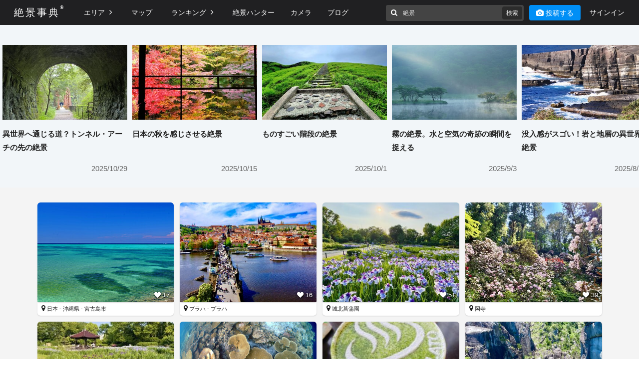

--- FILE ---
content_type: text/html; charset=utf-8
request_url: https://zkg10.com/?search=%E7%B5%B6%E6%99%AF
body_size: 2803
content:
<!DOCTYPE html> <html lang="ja"> <head>  <script async src="https://www.googletagmanager.com/gtag/js?id=G-3ZRBMJRW93"></script> <script>window.dataLayer=window.dataLayer||[];function gtag(){dataLayer.push(arguments)}gtag('js',new Date());gtag('config','G-3ZRBMJRW93')</script> <script async src="https://pagead2.googlesyndication.com/pagead/js/adsbygoogle.js?client=ca-pub-4816705393928184" crossorigin="anonymous"></script>  <meta name="viewport" content="width=device-width"> <link rel="icon" href="/common/logo.webp?lvcx"> <link rel="preload" as="font" href="/common/fontawesome.woff2?5s98" crossorigin="anonymous"> <link rel="stylesheet" href="/common/fontawesome.min.css?kgcb" crossorigin="anonymous"> <link rel="stylesheet" href="/common/root.css?ogw9">  <link rel="stylesheet" href="/common/main.css?ebfb"> <script type="module" src="/common/main.js?upal" ></script>  <title>絶景事典｜日本や世界の絶景をシェアする写真投稿サイト</title>  <meta name="robots" content="noindex">  <meta name="description" content="自分だけの絶景を発信しよう。絶景事典は、感動や喜びはもちろん、二度と出会うことのできない一瞬をとらえたもの、自然の大切さを訴えるものなど、それに込められたメッセージを大切にしています。"> <meta property="og:type" content="website"> <meta property="og:title" content="絶景事典"> <meta property="og:site_name" content="絶景事典"> <meta property="og:description" content="地球の凄さを感じる絶景の投稿サイト"> <meta property="og:url" content="https://zkg10.com"> <meta property="og:image" content="https://zkg10.com/common/logo.webp?lvcx">  <link rel="stylesheet" href="/home/list_photo.css?qqop"> <link rel="stylesheet" href="/home/home.css?xzdp"> <script type="module" src="/home/home.js?ghfh"></script>   </head> <body>   <header class="zkg-header"> <button class="toggle zkg_toggle"><i class="fa fa-bars"></i></button> <a class="button mobile-post-button toggle" href="/posts/new"> <i class="fa fa-camera"></i> <span>投稿する</span> </a> <a class="brand zkg-logo notranslate" href="/">絶景事典<span class="r-mark">®</span></a> <div class="menu sp-hidden"> <ul> <li class="zkg-dropdown"> <button id="areaMenuLabel" class="header-button sp-expand-button"> エリア <i class="fa fa-angle-right"></i> </button> <ul id="areaMenu" class="zkg-dropdown-menu area sp-hidden">  <li class="menu-pref-wrap"> <a href="/?area=japan">日本</a> <a class="menu-pref" href="/pref"> <span class="menu-pref-text">都道府県</span> <img src="/common/pref.svg?smzs" loading="lazy"> </a> </li> <li><a href="/?area=north_america">北米</a></li> <li><a href="/?area=south_america">中南米</a></li> <li><a href="/?area=hawaii">ハワイ</a></li> <li><a href="/?area=guam">グアム・サイパン</a></li> <li><a href="/?area=oceania">オセアニア・南太平洋</a></li> <li><a href="/?area=asia">アジア・中国</a></li> <li><a href="/?area=middle_east">中近東・トルコ</a></li> <li><a href="/?area=europe">ヨーロッパ</a></li> <li><a href="/?area=africa">アフリカ</a></li> </ul> </li> <li class="min"><a href="/map">マップ</a></li> <li class="zkg-dropdown"> <button id="rankingMenuLabel" class="header-button sp-expand-button"> ランキング <i class="fa fa-angle-right"></i> </button> <ul id="rankingMenu" class="zkg-dropdown-menu area sp-hidden"> <li><a href="/ranking">総合</a></li> <li><a href="/ranking?area=japan">日本</a></li> <li><a href="/ranking?area=north_america">北米</a></li> <li><a href="/ranking?area=south_america">中南米</a></li> <li><a href="/ranking?area=hawaii_guam">ハワイ・グアム・サイパン</a></li> <li><a href="/ranking?area=oceania">オセアニア・南太平洋</a></li> <li><a href="/ranking?area=asia">アジア・中国</a></li> <li><a href="/ranking?area=middle_east">中近東・トルコ</a></li> <li><a href="/ranking?area=europe">ヨーロッパ</a></li> <li><a href="/ranking?area=africa">アフリカ</a></li> </ul> </li> <li class="min"><a href="/hunters">絶景ハンター</a></li> <li class="min"><a href="/cameras">カメラ</a></li> <li class="min"><a href="/blog">ブログ</a></li> </ul> <ul> <li class="zkg-header-search"> <form action="/"> <i class="fa fa-search"></i> <input name="search" value="絶景" placeholder="キーワードを入力"> <input class="search_button" type="submit" value="検索"> </form> </li> <li class="mobile-hide"> <a class="button" href="/posts/new"> <i class="fa fa-camera"></i> <span>投稿する</span> </a> </li>  <li><a href="/signin">サインイン</a></li>  </ul> </div> </header> <main class="main">     <div class="blog-bg"> <ul class="blog-list">  <li class="blog"> <a class="blog-link" href="/blog/4262df2a"> <img src="https://static.zkg10.com/posts/4262df2a-2c096950/medium.jpg" alt="" class="blog-image"> <p class="blog-title">異世界へ通じる道？トンネル・アーチの先の絶景</p> <p class="blog-created">2025/10/29</p> </a> </li>  <li class="blog"> <a class="blog-link" href="/blog/82c261d4"> <img src="https://static.zkg10.com/posts/82c261d4-de1e8b78/medium.jpg" alt="" class="blog-image"> <p class="blog-title">日本の秋を感じさせる絶景</p> <p class="blog-created">2025/10/15</p> </a> </li>  <li class="blog"> <a class="blog-link" href="/blog/bf712ad5"> <img src="https://static.zkg10.com/posts/bf712ad5-38e6d90f/medium.jpg" alt="" class="blog-image"> <p class="blog-title">ものすごい階段の絶景</p> <p class="blog-created">2025/10/1</p> </a> </li>  <li class="blog"> <a class="blog-link" href="/blog/ba11fc0c"> <img src="https://static.zkg10.com/posts/ba11fc0c-1534ff07/medium.jpg" alt="" class="blog-image"> <p class="blog-title">霧の絶景。水と空気の奇跡の瞬間を捉える</p> <p class="blog-created">2025/9/3</p> </a> </li>  <li class="blog"> <a class="blog-link" href="/blog/89b4d905"> <img src="https://static.zkg10.com/posts/89b4d905-4d530257/medium.jpg" alt="" class="blog-image"> <p class="blog-title">没入感がスゴい！岩と地層の異世界絶景</p> <p class="blog-created">2025/8/20</p> </a> </li>  <li class="blog"> <a class="blog-link" href="/blog/c82936c9"> <img src="https://static.zkg10.com/posts/c82936c9-be044ce9/medium.jpg" alt="" class="blog-image"> <p class="blog-title">水量多め！爽快な滝の絶景</p> <p class="blog-created">2025/7/23</p> </a> </li>  </ul> </div>   <div class="container"> <ul class="post-list user-post-list">  <li> <a class="post-wrap" href="/posts/1082638e"> <div class="post" style="background-image:url('https://static.zkg10.com/posts/1082638e/medium.jpg')">  <div class="like"> <i class="fa fa-heart"></i> 17 </div>  </div> <div class="location"> <i class="fa fa-map-marker"></i> 日本 - 沖縄県 - 宮古島市 </div> </a> </li>  <li> <a class="post-wrap" href="/posts/d84750ef"> <div class="post" style="background-image:url('https://static.zkg10.com/posts/d84750ef/medium.jpg')">  <div class="like"> <i class="fa fa-heart"></i> 16 </div>  </div> <div class="location"> <i class="fa fa-map-marker"></i> プラハ - プラハ </div> </a> </li>  <li> <a class="post-wrap" href="/posts/873315c3"> <div class="post" style="background-image:url('https://static.zkg10.com/posts/873315c3/medium.jpg')">  <div class="like"> <i class="fa fa-heart"></i> 51 </div>  </div> <div class="location"> <i class="fa fa-map-marker"></i> 城北菖蒲園 </div> </a> </li>  <li> <a class="post-wrap" href="/posts/0bd0a785"> <div class="post" style="background-image:url('https://static.zkg10.com/posts/0bd0a785/medium.jpg')">  <div class="like"> <i class="fa fa-heart"></i> 39 </div>  </div> <div class="location"> <i class="fa fa-map-marker"></i> 岡寺 </div> </a> </li>  <li> <a class="post-wrap" href="/posts/3825d7e7"> <div class="post" style="background-image:url('https://static.zkg10.com/posts/3825d7e7/medium.jpg')">  <div class="like"> <i class="fa fa-heart"></i> 54 </div>  </div> <div class="location"> <i class="fa fa-map-marker"></i> 城北菖蒲園 </div> </a> </li>  <li> <a class="post-wrap" href="/posts/ef3e692d"> <div class="post" style="background-image:url('https://static.zkg10.com/posts/ef3e692d/medium.jpg')">  <div class="like"> <i class="fa fa-heart"></i> 6 </div>  </div> <div class="location"> <i class="fa fa-map-marker"></i> エリア未設定 </div> </a> </li>  <li> <a class="post-wrap" href="/posts/6aa46f8a"> <div class="post" style="background-image:url('https://static.zkg10.com/posts/6aa46f8a/medium.jpg')">  <div class="like"> <i class="fa fa-heart"></i> 13 </div>  </div> <div class="location"> <i class="fa fa-map-marker"></i> 小浜温泉 </div> </a> </li>  <li> <a class="post-wrap" href="/posts/d971ece5"> <div class="post" style="background-image:url('https://static.zkg10.com/posts/d971ece5/medium.jpg')">  <div class="like"> <i class="fa fa-heart"></i> 348 </div>  </div> <div class="location"> <i class="fa fa-map-marker"></i> 日本 - 三重県 - 尾鷲市 </div> </a> </li>  <li> <a class="post-wrap" href="/posts/9213e15e"> <div class="post" style="background-image:url('https://static.zkg10.com/posts/9213e15e/medium.jpg')">  <div class="like"> <i class="fa fa-heart"></i> 10 </div>  </div> <div class="location"> <i class="fa fa-map-marker"></i> 国指定名勝 八重干瀬 (やびじ) </div> </a> </li>  <li> <a class="post-wrap" href="/posts/6ab97fc9"> <div class="post" style="background-image:url('https://static.zkg10.com/posts/6ab97fc9/medium.jpg')">  <div class="like"> <i class="fa fa-heart"></i> 12 </div>  </div> <div class="location"> <i class="fa fa-map-marker"></i> 日本 - 沖縄県 - 宮古島市 </div> </a> </li>  <li> <a class="post-wrap" href="/posts/a60c2fdc"> <div class="post" style="background-image:url('https://static.zkg10.com/posts/a60c2fdc/medium.jpg')">  <div class="like"> <i class="fa fa-heart"></i> 14 </div>  </div> <div class="location"> <i class="fa fa-map-marker"></i> 日本 - 福井県 </div> </a> </li>  <li> <a class="post-wrap" href="/posts/29a9f6f1"> <div class="post" style="background-image:url('https://static.zkg10.com/posts/29a9f6f1/medium.jpg')">  <div class="like"> <i class="fa fa-heart"></i> 605 </div>  </div> <div class="location"> <i class="fa fa-map-marker"></i> 花矢倉展望台 </div> </a> </li>  </ul> <div class="load-more"> <button class="button load-button" >さらに表示</button> </div> <p class="no-results"  hidden >該当する項目はありません。</p> </div> </main> <footer class="footer"> <div class="footer-list-all-block"> <div class="footer-list-block"> <div class="zkg-logo notranslate h2">絶景事典<span class="r-mark">®</span></div> <div class="links"> <a href="/about"><span class="notranslate">絶景事典について</span></a> <a href="/howto"><span class="notranslate">使い方</span></a> <a href="/terms">利用規約</a> <a href="/privacy">プライバシーポリシー</a> <a href="https://yamako.jp/" rel="nofollow">運営会社</a> </div> <div class="sns-link-block"> <div class="sns-link-title">ソーシャルアカウント</div> <ul class="sns-links"> <li> <a href="https://www.facebook.com/sbvtravel" rel="nofollow" target="_blank"> <img src="/common/facebook.webp?ver3" loading="lazy" alt="絶景事典facebookページ"> </a> </li> <li> <a href="https://www.instagram.com/zkg10/" rel="nofollow" target="_blank"> <img src="/common/insta.webp?11b3" loading="lazy" alt="絶景事典Instagramページ"> </a> </li> <li> <a href="https://twitter.com/sbvtravel" rel="nofollow" target="_blank"> <img src="/common/twitter.webp?clv9" loading="lazy" alt="絶景事典Twitterページ"> </a> </li> </ul> </div> </div> <div class="footer-list-block"> <p class="footer-list-block-title">エリア別絶景</p> <ul class="footer-link-list"> <li><a href="/pref">日本</a></li> <li><a href="/?area=north_america">北米</a></li> <li><a href="/?area=south_america">中南米</a></li> <li><a href="/?area=hawaii">ハワイ</a></li> <li><a href="/?area=guam">グアム・サイパン</a></li> <li><a href="/?area=oceania">オセアニア・南太平洋</a></li> <li><a href="/?area=asia">アジア・中国</a></li> <li><a href="/?area=middle_east">中近東・トルコ</a></li> <li><a href="/?area=europe">ヨーロッパ</a></li> <li><a href="/?area=africa">アフリカ</a></li> </ul> </div> <div class="footer-list-block"> <p class="footer-list-block-title">絶景ランキング</p> <ul class="footer-link-list"> <li><a href="/ranking">総合</a></li> <li><a href="/ranking?area=japan">日本</a></li> <li><a href="/ranking?area=north_america">北米</a></li> <li><a href="/ranking?area=south_america">中南米</a></li> <li><a href="/ranking?area=hawaii_guam">ハワイ・グアム・サイパン</a></li> <li><a href="/ranking?area=oceania">オセアニア・南太平洋</a></li> <li><a href="/ranking?area=asia">アジア・中国</a></li> <li><a href="/ranking?area=middle_east">中近東・トルコ</a></li> <li><a href="/ranking?area=europe">ヨーロッパ</a></li> <li><a href="/ranking?area=africa">アフリカ</a></li> </ul> </div> <div class="footer-list-block"> <p class="footer-list-block-title">絶景ハンター</p> <a href="/about#hunter">絶景ハンターとは？</a> <p class="footer-list-block-title">カメラ</p> <ul class="footer-link-list"> <li><a href="/cameras/5930344f2ff7ee1000b30241">NIKON</a></li> <li><a href="/cameras/5930344f2ff7ee1000b30234">CANON</a></li> <li><a href="/cameras/5930344f2ff7ee1000b30232">Apple</a></li> <li><a href="/cameras/5930344f2ff7ee1000b30242">OLYMPUS</a></li> <li><a href="/cameras/5930344f2ff7ee1000b30243">RICOH</a></li> <li><a href="/cameras/5930344f2ff7ee1000b30249">SONY</a></li> <li><a href="/cameras/5930344f2ff7ee1000b30244">Panasonic</a></li> <li><a href="/cameras/5930344f2ff7ee1000b30237">FUJIFILM</a></li> </ul> </div> </div> <div class="footer-bottom-block"> <div class="copyright notranslate">Copyright © 2025 <a href="/">絶景事典</a>. Powered by <a href="https://yamako.jp/" rel="nofollow" target="_blank">YAMAKO</a>.</div> </div> </footer> </body> </html>

--- FILE ---
content_type: text/html; charset=utf-8
request_url: https://www.google.com/recaptcha/api2/aframe
body_size: 266
content:
<!DOCTYPE HTML><html><head><meta http-equiv="content-type" content="text/html; charset=UTF-8"></head><body><script nonce="UWhsLBWOzqXQo9iO6AwssQ">/** Anti-fraud and anti-abuse applications only. See google.com/recaptcha */ try{var clients={'sodar':'https://pagead2.googlesyndication.com/pagead/sodar?'};window.addEventListener("message",function(a){try{if(a.source===window.parent){var b=JSON.parse(a.data);var c=clients[b['id']];if(c){var d=document.createElement('img');d.src=c+b['params']+'&rc='+(localStorage.getItem("rc::a")?sessionStorage.getItem("rc::b"):"");window.document.body.appendChild(d);sessionStorage.setItem("rc::e",parseInt(sessionStorage.getItem("rc::e")||0)+1);localStorage.setItem("rc::h",'1763176058519');}}}catch(b){}});window.parent.postMessage("_grecaptcha_ready", "*");}catch(b){}</script></body></html>

--- FILE ---
content_type: text/css; charset=utf-8
request_url: https://zkg10.com/common/root.css?ogw9
body_size: 327
content:
html{color:#222;font-family:Hiragino Kaku Gothic ProN,ヒラギノ角ゴ ProN W3,游ゴシック体,Yu Gothic,YuGothic,メイリオ,Meiryo,sans-serif;font-size:12px;line-height:1.8}@media (min-width:480px){html{font-size:13px}}@media (min-width:768px){html{font-size:14px}}@media (min-width:1200px){html{font-size:15px}}body{margin:0}select,button,input,textarea{font:inherit}a{color:inherit;text-decoration:none}.zkg-logo{letter-spacing:3px;font-family:ヒラギノ明朝 Pro W3,Hiragino Mincho Pro,メイリオ,Meiryo,serif;font-weight:300;position:relative}.r-mark{vertical-align:baseline;font-size:10px;line-height:0;position:absolute;top:15px}

--- FILE ---
content_type: text/css; charset=utf-8
request_url: https://zkg10.com/common/main.css?ebfb
body_size: 1984
content:
.zkg-header{z-index:100;color:#fff;background-color:#151517f2;width:100%;height:50px;position:fixed;top:0;left:0;right:0}.zkg-header>.brand{z-index:2;height:50px;padding:0 18px;font-size:17px;line-height:50px;display:block;position:absolute;top:0;left:0}.zkg-header>.menu{z-index:100;background-color:#151517;width:230px;font-size:14px;position:fixed;top:50px;right:0;overflow:auto}.zkg-header>.menu>ul{margin:0;padding:0;line-height:27px;list-style:none}.zkg-header>.menu li{border-top:1px solid #444}.zkg-header>.menu li>a,.zkg-header>.menu li>.a{padding:0 20px;line-height:44px;display:block}.zkg-header>.menu .hunter>.image{border:2px solid #fff;border-radius:50%;width:20px;height:20px;overflow:hidden}.zkg-header>.menu .hunter>*{vertical-align:middle}.zkg-header>.menu .hunter>.text{margin-left:5px}.zkg-header .zkg-dropdown{position:relative}.zkg-header .zkg-dropdown-menu{margin:0;padding:0;list-style:none}.zkg-header>.menu li>.button{background-color:#008ff6}.zkg-header>.menu li>.button:hover{background-color:#008ff6cc}.zkg-header .zkg-dropdown-menu li>a{color:#fff}.mobile-post-button{z-index:4;background-color:#008ff6;border-radius:4px;padding:0 10px;line-height:30px;position:absolute;top:10px;right:70px}.zkg-header .zkg-dropdown-menu li>.a{cursor:pointer}.zkg-header .zkg-dropdown-menu li>.a>button{color:inherit;cursor:pointer;text-align:left;background-color:#0000;border:0;width:100%;padding:0;display:block}#areaMenuLabel .fa,#rankingMenuLabel .fa{margin-left:5px;font-size:16px;transition:transform .2s}#areaMenuLabel .fa.open,.zkg-dropdown:hover #areaMenuLabel .fa,#rankingMenuLabel .fa.open,.zkg-dropdown:hover #rankingMenuLabel .fa{transform:rotate(90deg)}@media (max-width:767px){.zkg-header .zkg-dropdown-menu{overflow:hidden}.zkg-header .zkg-dropdown-menu li{box-sizing:border-box}.zkg-header .zkg-dropdown-menu li a,.zkg-header .zkg-dropdown-menu li .a{padding-left:20px;padding-right:0;font-size:90%}.zkg-header .zkg-dropdown-menu.area li a{padding-left:40px}.zkg-header>.menu{max-height:80vh;overflow-y:auto}.zkg-header>.menu .hide-small,.zkg-header>.menu li.mobile-hide{display:none}.menu-pref-wrap{position:relative}.menu-pref{border-radius:2em;position:absolute;top:.6em;right:1.5em;background-color:#444!important;padding:.4em .8em!important;line-height:1!important;display:inline-block!important}.menu-pref-text{vertical-align:middle;margin-right:.5em;font-size:90%}.menu-pref>img{vertical-align:middle;height:1.5em}.sp-hidden{display:none}}@media (min-width:768px){.zkg-header{box-sizing:border-box;height:auto;padding:0}.zkg-header>.brand{float:left;margin:0 28px;padding:0;font-size:20px;position:static}.zkg-header>.brand>.by{font-size:50%}.zkg-header>.menu{background-color:#0000;width:auto;margin-top:0;padding:0;display:block;position:static;transform:none}.zkg-header>.menu>:first-child{float:left}.zkg-header>.menu>:last-child{float:right;margin-right:15px}.zkg-header>.menu li{border:0;display:inline-block}.zkg-header>.menu li>a,.header-button{padding:0 14px;line-height:50px}.zkg-header a:hover{opacity:.8}.zkg-header>.menu li>.button{background-color:#008ff6;border-radius:4px;line-height:30px}.zkg-header>.menu li>.button>.icon{font-size:170%;line-height:1;display:inline}.zkg-header>.menu li>.button>*{vertical-align:middle}.zkg-header>.menu .hunter{padding-left:22px;padding-right:22px}.zkg-header>.menu .hunter>.text{display:none}.zkg-header>.menu .hunter.in-menu>.text{display:inline}.zkg-header .zkg-dropdown-menu{z-index:1;border:none;min-width:180px;display:none;position:fixed}.zkg-header .zkg-dropdown-menu li{display:block}.zkg-header .zkg-dropdown-menu li>.a{padding-left:22px;padding-right:22px;line-height:50px}.zkg-header .zkg-dropdown-menu li>a,.zkg-header .zkg-dropdown-menu li>.a{background-color:#151517f2;display:block}.zkg-header .zkg-dropdown-menu li>a:hover,.zkg-header .zkg-dropdown-menu li>.a:hover{background-color:#151517}.zkg-header .zkg-dropdown:hover .zkg-dropdown-menu{display:block}.zkg-header .right .zkg-dropdown-menu{min-width:150px;right:0}.zkg-header>.toggle,.zkg-header>.menu li.toggle{display:none}.menu-pref-wrap{position:relative}.menu-pref{border-radius:2em;position:absolute;top:.8em;right:.5em;background-color:#444!important;padding:.4em .8em!important;line-height:1!important;display:inline-block!important}.menu-pref-text{vertical-align:middle;margin-right:.5em;font-size:90%}.menu-pref>img{vertical-align:middle;height:1.5em}}@media (min-width:1200px){.zkg-header>.brand{line-height:51px}}.zkg-header-search{background-color:#444;padding:10px 20px;position:relative}@media (max-width:767px){.zkg-header-search input{width:150px;color:inherit;background-color:#0000;border:0;margin-left:8px}}@media (min-width:768px){.zkg-header-search{border-radius:4px;margin-right:7px;padding:0 10px;display:none!important}.zkg-header-search input{color:#eee;background-color:#444;border:0;width:145px;padding:6px 7px;font-size:85%;line-height:20px}}@media (min-width:1236px){.zkg-header-search input{width:15rem}}@media (min-width:1150px){.zkg-header-search{display:inline-block!important}}@media (min-width:768px) and (max-width:991px){.zkg-header>.menu li>a,.header-button{padding:0 10px}.zkg-header>.menu>:last-child{float:right;margin-right:5px}}.zkg-header-search input.search_button{background-color:#2c2c2c;border-radius:4px;width:40px;height:26px;padding:0;line-height:24px;display:none;position:absolute;top:3px;right:3px}@media (min-width:768px){.zkg-header-search input.search_button{display:block}}.zkg-header .r-mark{vertical-align:baseline;font-size:10px;line-height:0;position:absolute;top:15px}.zkg-header a{color:#fff;text-decoration:none}.zkg-header a:hover{text-decoration:none}.zkg_toggle{cursor:pointer;z-index:3;color:#fff;background-color:#0000;background-image:none;border:none;outline:none;padding:8px 16px;font-size:20px;display:block;position:absolute;top:0;right:8px}@media (min-width:768px){.zkg_toggle{display:none}}.zkg_icon_bar{background-color:#fff;border-radius:1px;width:22px;height:2px;transition:all .2s;display:block}.zkg_toggle .zkg_icon_bar+.zkg_icon_bar{margin-top:4px}.zkg_icon_bar_top{transform:rotate(0)}.zkg_icon_bar_middle{opacity:1}.zkg_icon_bar_bottom{transform:rotate(0)}#zkg_overlay{cursor:pointer;opacity:0;visibility:hidden;z-index:0;background-color:#000;width:100%;height:100%;transition:all .5s linear;display:block;position:fixed;top:0;left:0}@media (min-width:768px){#zkg_overlay{display:none!important}}.zkg-header,main.main,footer.footer{transition:transform .5s cubic-bezier(.645,.045,.355,1)}html.translated-ltr .zkg-header{top:40px}@media (min-width:768px) and (max-width:910px){.zkg-header>.menu li>a{font-size:12px}.zkg-header-search input{width:120px}}@media (min-width:768px) and (max-width:828px){.zkg-header>.menu li{margin:0 -4px}}.footer{text-align:center;color:#000;background-image:url(/common/noimage.webp?j0gs);background-position:50%;background-repeat:no-repeat;background-size:cover;background-attachment:fixed;padding:1.5rem 0;font-size:80%}.footer a:hover{color:#222}.footer .h2{margin:0;font-size:2rem;font-weight:700}@media (min-width:768px){.footer .h2{font-size:2.5rem}}.footer .copyright{font-size:14px}.footer .translate{text-align:center;margin:15px 0}.main{background-color:#f4f4f4;border-bottom:1px solid #e5e5e5;padding-top:50px}.main .container{padding:1.25rem}@media (min-width:768px){.main .container{padding:2rem}}@media (min-width:1200px){.main .container{width:1143px;margin:0 auto;padding:2rem 0}}@media (min-width:768px){.row{overflow:hidden}.col{float:left;box-sizing:border-box;width:50%}.col:first-child{padding-right:1rem}.col:nth-child(2){padding-left:1rem}.col.center{margin-left:25%}.col.center80{width:80%;margin-left:10%}}.main .button{letter-spacing:.2em;text-indent:.1em;background-color:#d5d5d5;border:0;border-radius:4px;width:100%;padding:.8rem 1.4rem;line-height:1.2}.main .button:hover{opacity:.8}@media (max-width:767px){.main .button{margin-top:1.1rem;padding-top:1.1rem;padding-bottom:1.1rem}}@media (min-width:768px){.main .button{width:auto;min-width:8em}.main .button+.button{margin-left:.6rem}}.form-field{margin-bottom:1.3rem}.form-field .text-input{box-sizing:border-box;border:1px solid #e5e5e5;border-radius:0;width:100%;padding:.7rem .5rem;line-height:1.5;display:block}.form-field .text-input[readonly]{background-color:#0000}.form-field .label{box-sizing:border-box;border-left:.3rem solid #59a5aa;width:100%;margin-bottom:.5rem;padding-left:.5rem;display:block}.form-field .information-text{color:#666;margin-bottom:.5rem;font-size:80%;font-weight:700}.form-field .error-text{color:#d74242}.text-center{text-align:center}.text-left{text-align:left}.required{color:#fff;vertical-align:middle;background-color:#e46767;border-radius:4px;margin:-4px 0 0 5px;padding:4px 5px;font-size:10px;line-height:1;display:inline-block}.scroll-to-top{z-index:2000;color:#fff;cursor:pointer;opacity:0;text-align:center;background-color:#151517f2;border-radius:2px;width:30px;height:30px;font-size:130%;line-height:30px;transition:opacity .4s;position:fixed;bottom:15px;right:15px}.scroll-to-top.invert{color:#000;background-color:#ffffffe6}.scroll-to-top.visible{opacity:1}.scroll-to-top.visible:hover{opacity:.8}.main table{border-collapse:collapse}.footer-list-all-block{flex-wrap:wrap;justify-content:space-between;width:92%;margin:0 auto 55px;display:flex}.footer-list-block{text-align:left;color:#707070;width:22.5%;font-size:14px;display:inline-block}.footer-link-list{flex-wrap:wrap;margin:0;padding:0;font-size:14px;list-style:none;display:flex}.footer-link-list>li{width:100%;display:block}@media (max-width:767px){.footer-list-block{width:100%}}@media (min-width:768px){.footer-list-block-title{font-size:18px}}.links a{font-size:14px;display:block}.footer h2{font-size:3rem}.sns-links{margin:25px 0 60px;padding:0;list-style:none;display:flex}.sns-links>li{width:36px;height:36px;margin-right:20px}.sns-links>li>a{width:36px;height:36px;display:inline-block}.sns-links>li>a>img{width:36px;height:36px}.sns-links>li:last-child{margin:0}.links{margin-top:30px;margin-bottom:1em}.sns-link-title{border-top:2px solid;padding-top:5px;font-size:16px;font-weight:700}.footer-list-block-title{border-bottom:2px solid;margin-bottom:10px;padding-bottom:5px;font-size:16px;font-weight:700}.footer-bottom-block{color:#707070;border-top:2px solid;padding-top:20px}.footer a{font-weight:400}@media (max-width:767px){.sns-links{margin-top:10px;margin-bottom:20px}}.header-button{color:#fff;cursor:pointer;text-align:left;background-color:#0000;border:0;width:100%;padding:0 20px;line-height:44px;display:block}

--- FILE ---
content_type: text/css; charset=utf-8
request_url: https://zkg10.com/home/list_photo.css?qqop
body_size: 324
content:
.column-list{column-count:2;column-fill:auto;column-gap:15px;margin:0;padding:0;overflow:hidden}@media (min-width:768px){.column-list{column-count:3;column-fill:auto;column-gap:15px}}@media (min-width:1200px){.column-list{column-count:4;column-fill:auto;column-gap:15px}}.user-post-list{margin:0;padding:0;list-style:none;overflow:hidden}.user-post-list>li{float:left;box-sizing:border-box;width:50%;margin-bottom:2rem;padding:0 6px;display:block}@media (min-width:768px){.user-post-list>li{width:25%}}.user-post-list .post{background-position:50%;background-repeat:no-repeat;background-size:cover;border-radius:2px;height:150px;display:block;position:relative;box-shadow:0 1px 3px -1px #15151859}@media (min-width:768px){.user-post-list .post{height:200px}}@media (min-width:1200px){.user-post-list .post{height:200px}}.post-list>li{margin:0 0 12px;transition:opacity .4s ease-in-out;display:inline-block}@media (max-width:767px){.main .container{padding:1rem .5rem}.post-list>li{margin:0 0 8px}.user-post-list>li{padding:0 4px}}@media (min-width:768px){.post-list>li{margin:0 0 12px}}.post-list .post-wrap{background-color:#fff;border-radius:6px;font-size:10px;display:block;overflow:hidden;box-shadow:0 1px 3px -1px #15151859}@media (min-width:768px){.post-list .post-wrap{font-size:11px}}.post-list .post{background-color:#000;position:relative}.post-list .post img{width:100%;height:auto;display:block}.post-list>li:hover .post img{opacity:.9}.post-list .post .like{color:#fff;text-shadow:1px 1px 3px #000;font-size:120%;line-height:1;position:absolute;bottom:8px;right:8px}.post-list .location{word-break:break-all;text-overflow:ellipsis;white-space:nowrap;margin:4px 0;padding:0 8px;overflow:hidden}.post-list .location .fa{font-size:130%}.post-list .user{height:4em;position:relative}.post-list .user>*{display:block;position:absolute}.post-list .user>.image{border-radius:50%;width:30px;height:30px;left:8px}.post-list .user>.text{text-overflow:ellipsis;white-space:nowrap;font-weight:700;left:46px;right:8px;overflow:hidden}.post-list .user>.date{color:#999;top:15px;left:46px}@media (min-width:768px){.post-list .user>.text{top:5px;right:84px}.post-list .user>.date{top:5px;right:8px;left:initial}}.no-results{text-align:center;color:#999}.load-more{text-align:center;margin-bottom:15px}

--- FILE ---
content_type: text/css; charset=utf-8
request_url: https://zkg10.com/home/home.css?xzdp
body_size: 1526
content:
.main-visual-2{-webkit-user-select:none;user-select:none;background-color:#000;position:relative;overflow:hidden}.cover-image{height:100%}@media (max-width:767px){.main-visual-2,.main-visual{height:200px}}@media (min-width:768px) and (max-width:1199px){.main-visual-2,.main-visual{height:280px}}@media (min-width:1200px){.main-visual-2,.main-visual{height:350px}}.main-visual-2-bg{opacity:.9;position:absolute;inset:0}.main-visual-2-image{float:left;background-position:50%;background-repeat:no-repeat;background-size:cover;height:100%}.main-visual-2-fg{color:#fff;text-align:center;width:100%;position:absolute;top:50%;transform:translateY(-60%)}.main-visual-2-text{text-shadow:0 .1em .2em #000000b3}.main-visual-2-title{letter-spacing:.2em;margin:0;font-family:ヒラギノ明朝 Pro W3,Hiragino Mincho Pro,メイリオ,Meiryo,serif;font-weight:400}.main-visual-2-lead{margin:0}.main-visual-2-button{border-radius:5px;padding:.3em 1.8em;display:inline-block}.main-visual-2-button+.main-visual-2-button{margin-left:.8em}.main-visual-2-button-howto{background-color:#9bd420}.main-visual-2-button-post{background-color:#008ff6}@media (max-width:767px){.main-visual-2-title{font-size:30px}.main-visual-2-lead{margin-bottom:1em}}@media (min-width:768px) and (max-width:1199px){.main-visual-2-title{font-size:54px}.main-visual-2-lead{margin-bottom:1.2em;font-size:26px}.main-visual-2-button{font-size:18px}}@media (min-width:1200px){.main-visual-2-title{font-size:66px}.main-visual-2-lead{margin-bottom:1.5em;font-size:34px}.main-visual-2-button{font-size:18px}}body{height:100%}#main-cover+.main{padding:0}#main-cover-mask,#main-cover-content{z-index:1;text-align:center;width:100%;height:100%;position:absolute;top:0;left:0}#main-cover-mask{z-index:1;opacity:.4;background-color:#000}#main-cover-content{z-index:2;color:#fff;height:auto;top:50%;transform:translateY(-50%)}#main-cover-content .campaign-logo{width:17em;margin:0 auto 10px;display:block}@media (min-width:480px){#main-cover-content .campaign-logo{width:24em}}@media (min-width:768px){#main-cover-content .campaign-logo{width:28em;margin-top:15px}}@media (min-width:1200px){#main-cover-content .campaign-logo{width:32em}}#main-cover-content h1{text-align:center;letter-spacing:0;margin:10px 0;font-size:25px;line-height:1}@media (min-width:480px){#main-cover-content h1{font-size:36px}}@media (min-width:768px){#main-cover-content h1{margin:0;font-size:70px;line-height:1.5em}}#main-cover-content p{text-align:center;margin:0 0 15px;padding:0 20px;font-size:13px}#main-cover-content .campaign-lead{margin-bottom:5px;line-height:1.5}#main-cover-content .campaign-lead .ib{display:inline-block}@media (min-width:360px){#main-cover-content p{font-size:16px}}@media (min-width:480px){#main-cover-content p{font-size:20px}}@media (min-width:768px){#main-cover-content p{margin:0 0 60px;font-size:34px}}#main-cover-content a{text-align:center;background-color:#008ff6;border-radius:4px;width:160px;margin:5px 0 0;line-height:30px;display:inline-block}#main-cover-content a.post{background-color:#008ff6}#main-cover-content a.howto{background-color:#9bd420;width:9em;margin:5px 10px 0 0}#main-cover-content a.detail{background-color:#f7484d;width:9em;margin-right:5px}@media (min-width:480px){#main-cover-content a{width:200px;font-size:14px;line-height:44px}}@media (min-width:768px){#main-cover-content a{width:240px;font-size:18px}}.cover-image{position:relative}.cover-image a{display:block}.cover-image-info{width:100%;height:100%;display:table;position:relative}.cover-image-info-middle{vertical-align:middle;display:table-cell;position:relative}@media (min-width:768px){.cover-image-info-middle{padding-top:50px}}.cover-image-bg-dy{width:100%;height:100%;display:block;position:absolute;inset:0}.cover-location>a{z-index:50;text-align:center;padding-top:45px;position:absolute;inset:0}.cover-user>a{z-index:50;text-align:center;padding:1em 2em;position:absolute;bottom:35px;left:50%;transform:translate(-50%)}@media (min-width:480px){.cover-location>a{padding-top:100px}.cover-user>a{bottom:85px}}@media (min-width:768px){.cover-location>a{padding-top:140px}.cover-user>a{bottom:125px}}@media (min-width:1200px){.cover-location>a{padding-top:190px}.cover-user>a{bottom:145px}}.cover-location-title,.cover-location-area{font-weight:700;display:block}.cover-location-title{font-size:1.5rem}@media (min-width:480px){.cover-location-title{font-size:1.5rem}}@media (min-width:768px){.cover-location-title{font-size:2rem}}@media (min-width:1200px){.cover-location-title{font-size:2.5rem}}.cover-location-area{font-size:1rem}@media (min-width:480px){.cover-location-area{font-size:1rem}}@media (min-width:768px){.cover-location-area{font-size:1.2rem}}@media (min-width:1200px){.cover-location-area{font-size:1.5rem}}.cover-user-image,.cover-user-name{margin:0 auto;display:block}.cover-user-image{border:2px solid #fff;border-radius:50%;width:40px;height:40px}@media (min-width:480px){.cover-user-image{width:50px;height:50px;margin-bottom:10px}}@media (min-width:768px){.cover-user-image{border:3px solid #fff;width:80px;height:80px}}@media (min-width:1200px){.cover-user-image{width:100px;height:100px}}.cover-user-name{display:none}@media (min-width:480px){.cover-user-name{display:block}}.main-visual{color:#fff;z-index:1;text-shadow:0 0 4px #000000b3;height:200px;position:relative}.main-visual .cover-image{background-position:50%;background-repeat:no-repeat;background-size:cover}@media (min-width:480px){.main-visual{height:200px}}@media (min-width:768px){.main-visual{height:280px}.main-visual h1{font-size:2.8rem}}@media (min-width:1200px){.main-visual{height:350px}.main-visual h1{font-size:3.6rem}}.sorter{text-align:center;background-color:#fff;border-bottom:1px solid #e5e5e5;min-height:2.4em;padding:.5em 0}.sorter .sort-menu-list{white-space:nowrap;margin:0;padding:0;display:inline-block}.sorter .sort-menu-list>li{display:inline-block}.sorter .sort-menu-list>li[hidden]{display:none}.sorter .sort-menu-list>li+li{margin-left:1.8rem}.sorter .area-filter>.text{margin:0 .2rem}.sorter .area-filter>.remove{color:#999}@media (max-width:479px){.sorter .sort-menu-list>li+li{margin-left:1rem}}.sorter .fa{color:#666}.grid>li{width:50%}.grid>.grid-sizer{margin:0}.grid>li:not(.grid-sizer){float:left;box-sizing:border-box;margin:0 0 12px;padding:0 6px}@media (max-width:767px){.main .container{padding:0}.grid>li:not(.grid-sizer){margin:0 0 8px;padding:0 4px}}@media (min-width:768px){.grid>li{width:33.33%}}@media (min-width:1200px){.grid>li{width:25%}}.fun-item-box{color:#333;background-color:#fff;border-radius:6px;text-decoration:none;display:block;position:relative;overflow:hidden;box-shadow:0 1px 2px -1px #15151840}.fun-cn-bn .fun-post-img{background-position:50%;background-repeat:no-repeat;background-size:cover}.fun-item .fun-post-img{position:relative}.fun-item .fun-post-img img{width:100%;height:auto;display:block}.blog-image{object-fit:cover;width:100%;height:150px;display:block}.blog-bg{background-color:#f2f6f9}.blog-list{scrollbar-width:thin;scrollbar-color:#0000001a transparent;margin:0 auto;padding:0;list-style:none;display:flex;overflow-x:auto}@media (min-width:1600px){.blog-list{justify-content:center}}.blog{flex-shrink:0;width:250px;margin:0 2.5px;padding:10px 0}.blog-link{display:block}.blog-created{text-align:right;color:#666}.blog-title{height:54px;font-weight:700}@media (min-width:768px){.blog{margin:0 5px}.blog-bg{width:100%;margin-top:0;padding-top:30px;overflow-x:hidden}}@media (max-width:767px){.blog{width:150px}.blog-image{height:100px}}.sort-menu-list>li{position:relative}.sort-menu-list select{cursor:pointer;color:inherit;background-color:#0000;border:0;border-radius:0;padding:.5em}.false-select{cursor:pointer;padding:10px;display:inline-block}.fa-angle-down{font-size:1.3rem;transition:transform .2s}.selectUI{z-index:1;background-color:#fff;border:1px solid #eee;border-radius:7px;padding:0;font-size:16px;font-weight:700;line-height:35px;list-style:none;display:none;position:absolute;top:55px;right:0}.selectUI>li{cursor:pointer;padding:7.5px 20px}.selectUI>li.selected{background-color:#eee}

--- FILE ---
content_type: text/javascript; charset=utf-8
request_url: https://zkg10.com/common/main.js?upal
body_size: 45
content:
const e=document.querySelector(".menu");document.querySelector(".zkg_toggle").addEventListener("click",()=>{e.classList.toggle("sp-hidden")});for(const t of e.querySelectorAll(".sp-expand-button")){const e=t.nextElementSibling;t.addEventListener("click",()=>{innerWidth<768&&(t.lastElementChild.classList.toggle("open"),e.classList.toggle("sp-hidden"))})}

--- FILE ---
content_type: text/javascript; charset=utf-8
request_url: https://zkg10.com/home/home.js?ghfh
body_size: 589
content:
const e=document.querySelector(".post-list"),t=document.querySelector(".load-button");t.addEventListener("click",c);const r=document.querySelector(".no-results");let n=e.childElementCount;const a="/posts?",s=new URLSearchParams;{const e=new URLSearchParams(location.search);e.get("pref")?s.set("pref",e.get("pref")):e.get("area")?s.set("area",e.get("area")):e.get("search")&&s.set("search",e.get("search"))}const o=document.querySelector(".sorter");async function c(c){t.disabled=!0,!0===c&&(n=0,t.hidden=!1,e.textContent="");try{o&&(s.set("order",o.querySelector("select[name='order']").value),s.set("period",o.querySelector("select[name='period']").value)),s.set("skip",n);const c=(await(await fetch(a+s)).text()).trim();c?e.insertAdjacentHTML("beforeend",c):t.hidden=!0,n=e.childElementCount,r.hidden=!!n,await new Promise(e=>setTimeout(e,1e3))}finally{t.disabled=!1}}o?.addEventListener("change",c.bind(null,!0));